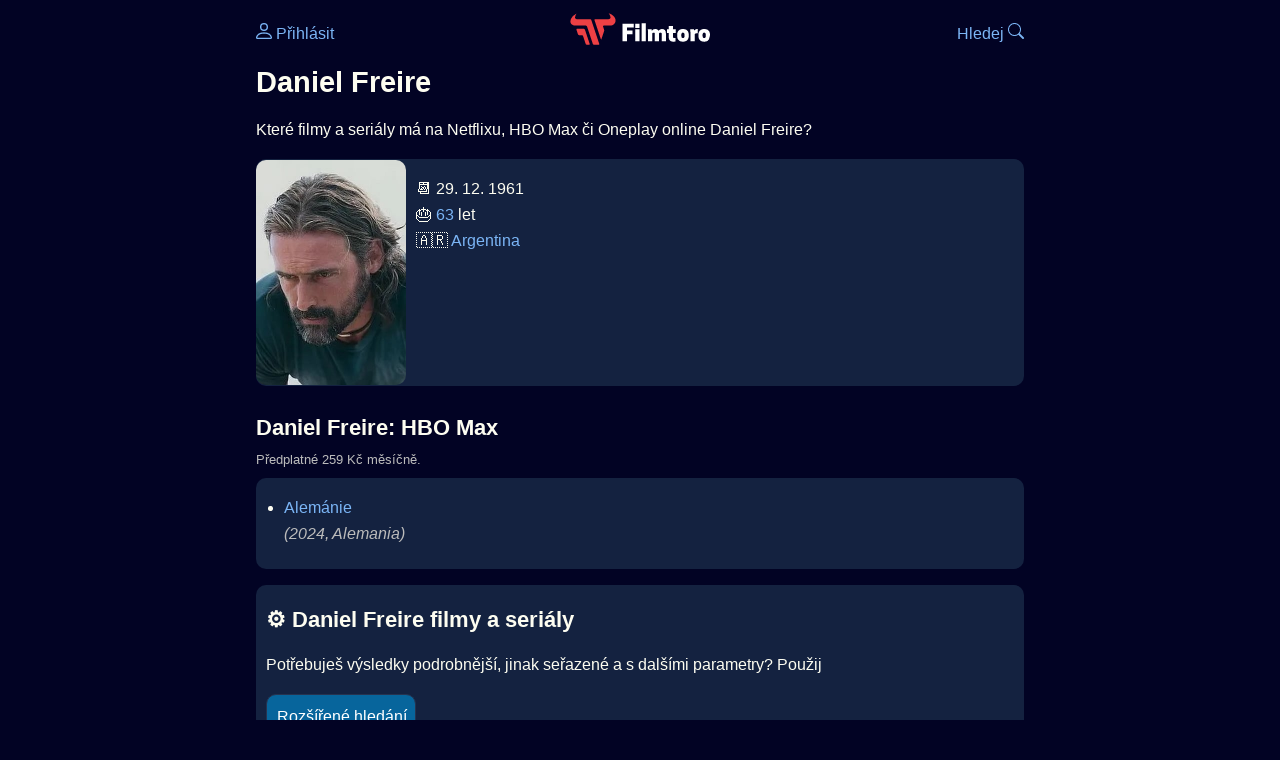

--- FILE ---
content_type: text/html; charset=utf-8
request_url: https://www.google.com/recaptcha/api2/aframe
body_size: 266
content:
<!DOCTYPE HTML><html><head><meta http-equiv="content-type" content="text/html; charset=UTF-8"></head><body><script nonce="UvYw7IhBZdmsxQYdE7Ha7g">/** Anti-fraud and anti-abuse applications only. See google.com/recaptcha */ try{var clients={'sodar':'https://pagead2.googlesyndication.com/pagead/sodar?'};window.addEventListener("message",function(a){try{if(a.source===window.parent){var b=JSON.parse(a.data);var c=clients[b['id']];if(c){var d=document.createElement('img');d.src=c+b['params']+'&rc='+(localStorage.getItem("rc::a")?sessionStorage.getItem("rc::b"):"");window.document.body.appendChild(d);sessionStorage.setItem("rc::e",parseInt(sessionStorage.getItem("rc::e")||0)+1);localStorage.setItem("rc::h",'1768660615266');}}}catch(b){}});window.parent.postMessage("_grecaptcha_ready", "*");}catch(b){}</script></body></html>